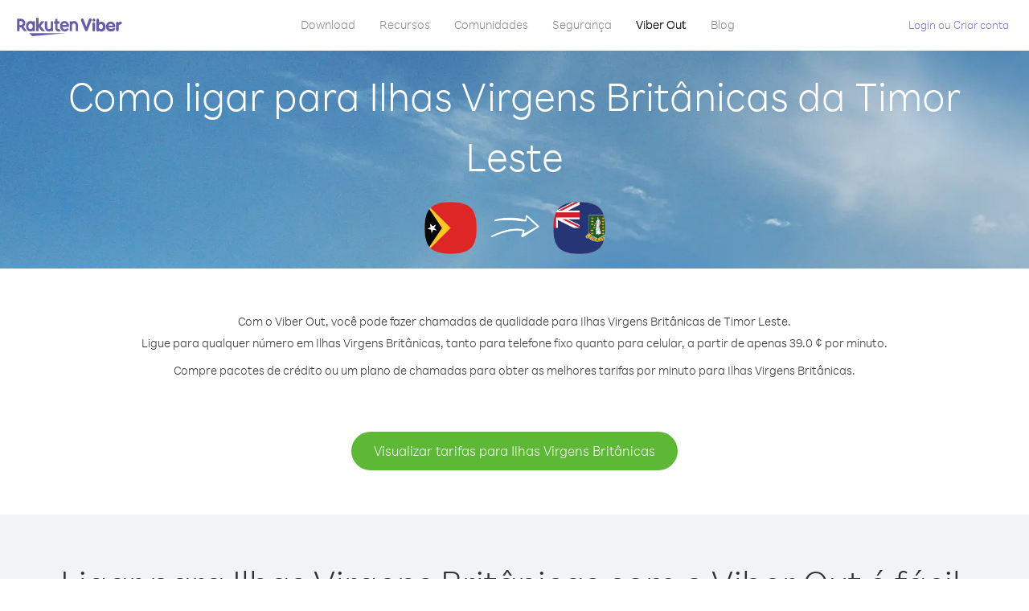

--- FILE ---
content_type: text/html; charset=UTF-8
request_url: https://account.viber.com/pt/how-to-call-british-virgin-islands?from=east-timor
body_size: 2299
content:
<!DOCTYPE html>
<html lang="pt">
    <head>
        <title>Como ligar para Ilhas Virgens Britânicas de Timor Leste | Viber Out</title>
        <meta name="keywords" content="App de chamadas, tarifas baixas, chamadas acessíveis, ligar para o exterior, chamadas internacionais" />
        <meta name="description" content="Saiba como ligar para Ilhas Virgens Britânicas de Timor Leste usando o Viber. Ligue para seus amigos e familiares em qualquer telefone fixo ou celular usando o Viber. Cadastre-se hoje mesmo em Viber.com" />
        <meta http-equiv="Content-Type" content="text/html; charset=UTF-8" />
        <meta name="viewport" content="width=device-width, initial-scale=1, minimum-scale=1, maximum-scale=1, user-scalable=no" />
        <meta name="format-detection" content="telephone=no" />
        <meta name="msapplication-tap-highlight" content="no" />
        <link rel="icon" type="image/x-icon" href="/favicon.ico">
        <link rel="apple-touch-icon" href="/img/apple-touch-icon/touch-icon-iphone.png" />
        <link rel="apple-touch-icon" sizes="72x72" href="/img/apple-touch-icon/touch-icon-ipad.png" />
        <link rel="apple-touch-icon" sizes="114x114" href="/img/apple-touch-icon/touch-icon-iphone-retina.png" />
        <link rel="apple-touch-icon" sizes="144x144" href="/img/apple-touch-icon/touch-icon-ipad-retina.png" />
            <meta property="og:title" content="Como ligar para Ilhas Virgens Britânicas de Timor Leste | Viber Out" />
    <meta property="og:description" content="Saiba como ligar para Ilhas Virgens Britânicas de Timor Leste usando o Viber. Ligue para seus amigos e familiares em qualquer telefone fixo ou celular usando o Viber. Cadastre-se hoje mesmo em Viber.com" />
    <meta property="og:url" content="https://account.viber.com/how-to-call-british-virgin-islands?from=east-timor" />
    <meta property="og:image" content="https://account.viber.com/img/splash.jpg" />

    <link rel="alternate" href="https://account.viber.com/how-to-call-british-virgin-islands?from=east-timor" hreflang="x-default" />
<link rel="alternate" href="https://account.viber.com/ar/how-to-call-british-virgin-islands?from=east-timor" hreflang="ar" />
<link rel="alternate" href="https://account.viber.com/en/how-to-call-british-virgin-islands?from=east-timor" hreflang="en" />
<link rel="alternate" href="https://account.viber.com/ja/how-to-call-british-virgin-islands?from=east-timor" hreflang="ja" />
<link rel="alternate" href="https://account.viber.com/es/how-to-call-british-virgin-islands?from=east-timor" hreflang="es" />
<link rel="alternate" href="https://account.viber.com/it/how-to-call-british-virgin-islands?from=east-timor" hreflang="it" />
<link rel="alternate" href="https://account.viber.com/zh/how-to-call-british-virgin-islands?from=east-timor" hreflang="zh" />
<link rel="alternate" href="https://account.viber.com/fr/how-to-call-british-virgin-islands?from=east-timor" hreflang="fr" />
<link rel="alternate" href="https://account.viber.com/de/how-to-call-british-virgin-islands?from=east-timor" hreflang="de" />
<link rel="alternate" href="https://account.viber.com/hu/how-to-call-british-virgin-islands?from=east-timor" hreflang="hu" />
<link rel="alternate" href="https://account.viber.com/pt/how-to-call-british-virgin-islands?from=east-timor" hreflang="pt" />
<link rel="alternate" href="https://account.viber.com/ru/how-to-call-british-virgin-islands?from=east-timor" hreflang="ru" />
<link rel="alternate" href="https://account.viber.com/be/how-to-call-british-virgin-islands?from=east-timor" hreflang="be" />
<link rel="alternate" href="https://account.viber.com/th/how-to-call-british-virgin-islands?from=east-timor" hreflang="th" />
<link rel="alternate" href="https://account.viber.com/vi/how-to-call-british-virgin-islands?from=east-timor" hreflang="vi" />
<link rel="alternate" href="https://account.viber.com/pl/how-to-call-british-virgin-islands?from=east-timor" hreflang="pl" />
<link rel="alternate" href="https://account.viber.com/ro/how-to-call-british-virgin-islands?from=east-timor" hreflang="ro" />
<link rel="alternate" href="https://account.viber.com/uk/how-to-call-british-virgin-islands?from=east-timor" hreflang="uk" />
<link rel="alternate" href="https://account.viber.com/cs/how-to-call-british-virgin-islands?from=east-timor" hreflang="cs" />
<link rel="alternate" href="https://account.viber.com/el/how-to-call-british-virgin-islands?from=east-timor" hreflang="el" />
<link rel="alternate" href="https://account.viber.com/hr/how-to-call-british-virgin-islands?from=east-timor" hreflang="hr" />
<link rel="alternate" href="https://account.viber.com/bg/how-to-call-british-virgin-islands?from=east-timor" hreflang="bg" />
<link rel="alternate" href="https://account.viber.com/no/how-to-call-british-virgin-islands?from=east-timor" hreflang="no" />
<link rel="alternate" href="https://account.viber.com/sv/how-to-call-british-virgin-islands?from=east-timor" hreflang="sv" />
<link rel="alternate" href="https://account.viber.com/my/how-to-call-british-virgin-islands?from=east-timor" hreflang="my" />
<link rel="alternate" href="https://account.viber.com/id/how-to-call-british-virgin-islands?from=east-timor" hreflang="id" />


        <!--[if lte IE 9]>
        <script type="text/javascript">
            window.location.replace('/browser-update/');
        </script>
        <![endif]-->
        <script type="text/javascript">
            if (navigator.userAgent.match('MSIE 10.0;')) {
                window.location.replace('/browser-update/');
            }
        </script>

    
<!-- Google Tag Manager -->
<script>(function(w,d,s,l,i){w[l]=w[l]||[];w[l].push({'gtm.start':
            new Date().getTime(),event:'gtm.js'});var f=d.getElementsByTagName(s)[0],
            j=d.createElement(s),dl=l!='dataLayer'?'&l='+l:'';j.async=true;j.src=
            'https://www.googletagmanager.com/gtm.js?id='+i+dl;f.parentNode.insertBefore(j,f);
    })(window,document,'script','dataLayer','GTM-5HCVGTP');</script>
<!-- End Google Tag Manager -->

    
    <link href="https://fonts.googleapis.com/css?family=Roboto:100,300,400,700&amp;subset=cyrillic,greek,vietnamese" rel="stylesheet">
    </head>
    <body class="">
        <noscript id="noscript">Para uma experiência otimizada no Viber.com, ative o JavaScript.</noscript>

        <div id="page"></div>
        
<script>
    window.SERVER_VARIABLES = {"country_destination":{"code":"VG","prefix":"1","additional_prefixes":[],"vat":0,"excluding_vat":false,"name":"Ilhas Virgens Brit\u00e2nicas"},"country_origin":{"code":"TL","prefix":"670","additional_prefixes":[],"vat":0,"excluding_vat":false,"name":"Timor Leste"},"destination_rate":"39.0 \u00a2","country_page_url":"\/pt\/call-british-virgin-islands","env":"prod","languages":[{"code":"ar","name":"\u0627\u0644\u0644\u063a\u0629 \u0627\u0644\u0639\u0631\u0628\u064a\u0629","is_active":true,"is_active_client":true},{"code":"en","name":"English","is_active":true,"is_active_client":true},{"code":"ja","name":"\u65e5\u672c\u8a9e","is_active":true,"is_active_client":true},{"code":"es","name":"Espa\u00f1ol","is_active":true,"is_active_client":true},{"code":"it","name":"Italiano","is_active":true,"is_active_client":true},{"code":"zh","name":"\u7b80\u4f53\u4e2d\u6587","is_active":true,"is_active_client":true},{"code":"fr","name":"Fran\u00e7ais","is_active":true,"is_active_client":true},{"code":"de","name":"Deutsch","is_active":true,"is_active_client":true},{"code":"hu","name":"Magyar","is_active":true,"is_active_client":true},{"code":"pt","name":"Portugu\u00eas","is_active":true,"is_active_client":true},{"code":"ru","name":"\u0420\u0443\u0441\u0441\u043a\u0438\u0439","is_active":true,"is_active_client":true},{"code":"be","name":"\u0411\u0435\u043b\u0430\u0440\u0443\u0441\u043a\u0430\u044f","is_active":true,"is_active_client":true},{"code":"th","name":"\u0e20\u0e32\u0e29\u0e32\u0e44\u0e17\u0e22","is_active":true,"is_active_client":true},{"code":"vi","name":"Ti\u1ebfng Vi\u1ec7t","is_active":true,"is_active_client":true},{"code":"pl","name":"Polski","is_active":true,"is_active_client":true},{"code":"ro","name":"Rom\u00e2n\u0103","is_active":true,"is_active_client":true},{"code":"uk","name":"\u0423\u043a\u0440\u0430\u0457\u043d\u0441\u044c\u043a\u0430","is_active":true,"is_active_client":true},{"code":"cs","name":"\u010ce\u0161tina","is_active":true,"is_active_client":true},{"code":"el","name":"\u0395\u03bb\u03bb\u03b7\u03bd\u03b9\u03ba\u03ac","is_active":true,"is_active_client":true},{"code":"hr","name":"Hrvatski","is_active":true,"is_active_client":true},{"code":"bg","name":"\u0411\u044a\u043b\u0433\u0430\u0440\u0441\u043a\u0438","is_active":true,"is_active_client":true},{"code":"no","name":"Norsk","is_active":true,"is_active_client":true},{"code":"sv","name":"Svenska","is_active":true,"is_active_client":true},{"code":"my","name":"\u1019\u103c\u1014\u103a\u1019\u102c","is_active":true,"is_active_client":true},{"code":"id","name":"Bahasa Indonesia","is_active":true,"is_active_client":true}],"language":"pt","isClientLanguage":false,"isAuthenticated":false};
</script>

        
                    <link href="/dist/styles.495fce11622b6f2f03e6.css" media="screen" rel="stylesheet" type="text/css" />
        
            <script src="/dist/how-to-call.bundle.64825068fc4310f48587.js"></script>
    </body>
</html>
